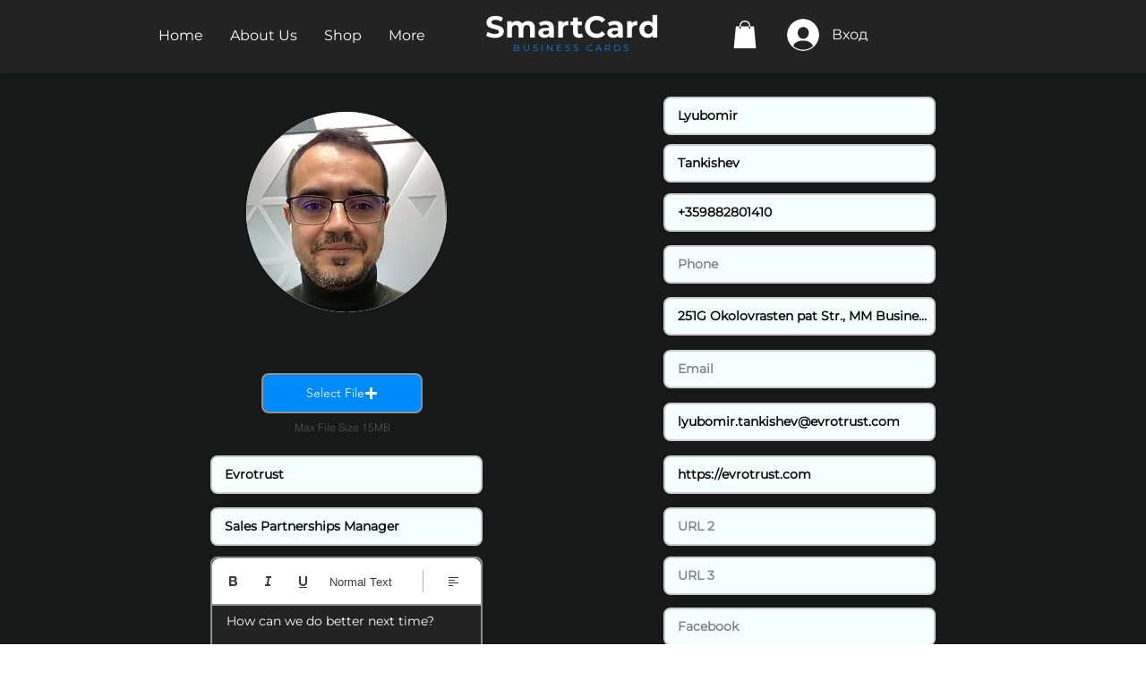

--- FILE ---
content_type: text/html; charset=utf-8
request_url: https://www.google.com/recaptcha/api2/aframe
body_size: 269
content:
<!DOCTYPE HTML><html><head><meta http-equiv="content-type" content="text/html; charset=UTF-8"></head><body><script nonce="jJIPJLepEkC_JFWmO7WExw">/** Anti-fraud and anti-abuse applications only. See google.com/recaptcha */ try{var clients={'sodar':'https://pagead2.googlesyndication.com/pagead/sodar?'};window.addEventListener("message",function(a){try{if(a.source===window.parent){var b=JSON.parse(a.data);var c=clients[b['id']];if(c){var d=document.createElement('img');d.src=c+b['params']+'&rc='+(localStorage.getItem("rc::a")?sessionStorage.getItem("rc::b"):"");window.document.body.appendChild(d);sessionStorage.setItem("rc::e",parseInt(sessionStorage.getItem("rc::e")||0)+1);localStorage.setItem("rc::h",'1768910034281');}}}catch(b){}});window.parent.postMessage("_grecaptcha_ready", "*");}catch(b){}</script></body></html>